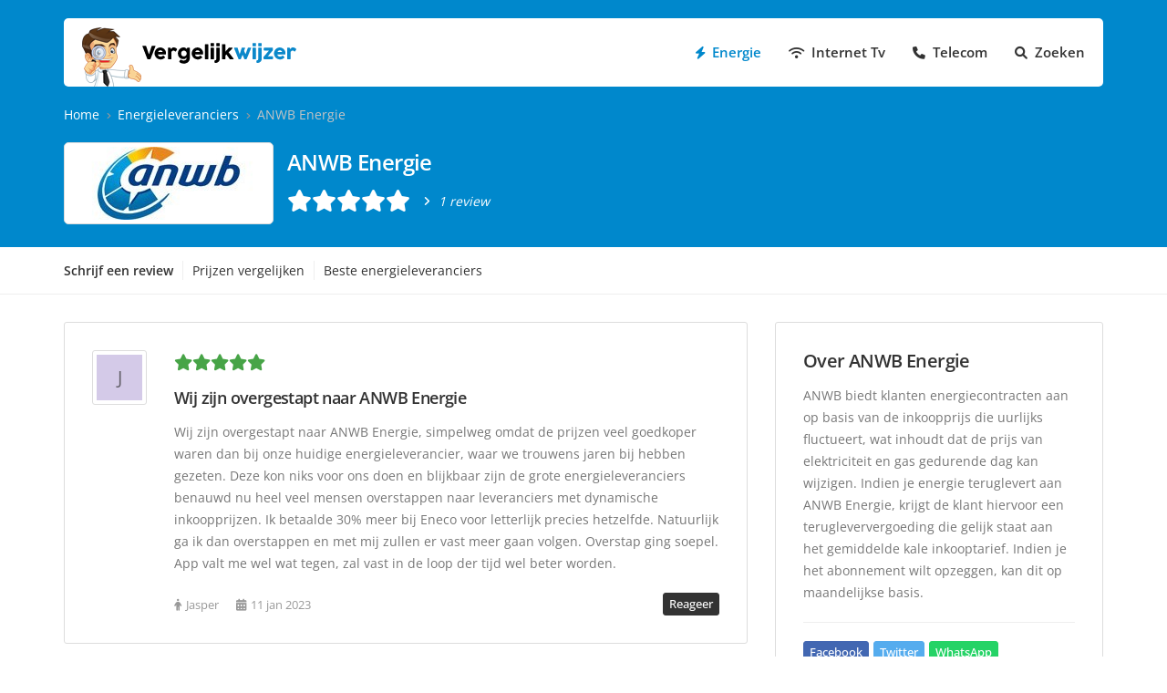

--- FILE ---
content_type: text/html; charset=UTF-8
request_url: https://www.vergelijkwijzer.nl/anwb-energie
body_size: 3950
content:
<!DOCTYPE html> <html lang="nl"> <head> <meta charset="utf-8"> <meta http-equiv="Content-Type" content="text/html; charset=utf-8" /> <title>ANWB Energie - 1 review en vergelijk prijzen</title> <meta name="robots" content="index, follow"> <meta name="description" content="1 ANWB Energie review en vergelijk prijzen. Vergelijk reviews en prijzen met andere energieleveranciers voor een zorgvuldige keuze."> <meta name="author" content="Vergelijkwijzer"> <meta name="theme-color" content="#0088cc" /> <link rel="canonical" href="https://www.vergelijkwijzer.nl/anwb-energie"> <meta property="og:title" content="ANWB Energie - 1 review en vergelijk prijzen" /> <meta property="og:description" content="1 ANWB Energie review en vergelijk prijzen. Vergelijk reviews en prijzen met andere energieleveranciers voor een zorgvuldige keuze." /> <meta property="og:site_name" content="Vergelijkwijzer" /> <meta property="og:type" content="website" /> <meta property="og:url" content="https://www.vergelijkwijzer.nl/anwb-energie" /> <meta property="og:image" content="https://www.vergelijkwijzer.nl/img/aanbieders/1200x600/anwb-energie.jpg" /> <meta property="og:image:width" content="1200" /> <meta property="og:image:height" content="600" /> <link rel="shortcut icon" type="image/x-icon" href="https://www.vergelijkwijzer.nl/img/favicon.ico"> <link rel="apple-touch-icon" type="image/png" sizes="180x180" href="https://www.vergelijkwijzer.nl/img/logo-180.png"> <link rel="icon" type="image/png" sizes="32x32" href="https://www.vergelijkwijzer.nl/img/logo-32.png"> <meta name="viewport" content="width=device-width, minimum-scale=1.0, maximum-scale=1.0, user-scalable=no"> <link rel="stylesheet" href="https://www.vergelijkwijzer.nl/css/bootstrap.min.css" type="text/css" /> <link rel="stylesheet" href="https://www.vergelijkwijzer.nl/css/fontawesome.min.css" type="text/css" /> <link rel="stylesheet" href="https://www.vergelijkwijzer.nl/css/solid.min.css" type="text/css" /> <link rel="stylesheet" href="https://www.vergelijkwijzer.nl/css/regular.min.css" type="text/css" /> <link rel="stylesheet" href="https://www.vergelijkwijzer.nl/css/fonts.css" type="text/css" /> <link rel="stylesheet" href="https://www.vergelijkwijzer.nl/css/layout.css" type="text/css" /> <script type="application/ld+json">
		{
			"@context": "http://schema.org/",
			"@type": "Organization",
			"name": "ANWB Energie",
			"description": "1 ANWB Energie review en vergelijk prijzen. ANWB biedt klanten energiecontracten aan op basis van de inkoopprijs die uurlijks fluctueert, wat inhoudt dat de prijs van elektriciteit en gas gedurende dag kan wijzigen. Indien je energie teruglevert aan ANWB Energie, krijgt de klant hiervoor een terugleververgoeding die gelijk staat aan het gemiddelde kale inkooptarief. Indien je het abonnement wilt opzeggen, kan dit op maandelijkse basis.",
			"url": "https://www.vergelijkwijzer.nl/anwb-energie",
			"address": {
				"@type": "PostalAddress",
				"name": "https://www.vergelijkwijzer.nl/anwb-energie"
			},
			"telephone": "https://www.vergelijkwijzer.nl/anwb-energie",
			"logo": "https://www.vergelijkwijzer.nl/img/aanbieders/200x80/anwb-energie.jpg",
			"image": "https://www.vergelijkwijzer.nl/img/aanbieders/1200x600/anwb-energie.jpg",
			"aggregateRating": {
				"@type": "AggregateRating",
				"ratingValue": "5",
				"bestRating": "5",
				"worstRating": "1",
				"reviewCount": "1"
			},
			"review": [{"@type": "Review",
					"headline": "Wij zijn overgestapt naar ANWB Energie",
					"reviewBody": "Wij zijn overgestapt naar ANWB Energie, simpelweg omdat de prijzen veel goedkoper waren dan bij onze huidige energieleverancier, waar we trouwens jaren bij hebben gezeten. Deze kon niks voor ons doen en blijkbaar zijn de grote energieleveranciers benauwd nu heel veel mensen overstappen naar leveranciers met dynamische inkoopprijzen. Ik betaalde 30% meer bij Eneco voor letterlijk precies hetzelfde. Natuurlijk ga ik dan overstappen en met mij zullen er vast meer gaan volgen. Overstap ging soepel. App valt me wel wat tegen, zal vast in de loop der tijd wel beter worden.",
					"datePublished": "2023-01-11T03:53:38+0100",
					"commentCount": "0",
					"inLanguage": "nl-NL",
					"reviewRating": {
						"@type": "Rating",
						"ratingValue": "5",
						"bestRating": "5",
						"worstRating": "1"
					},
					"itemReviewed": {
						"@type": "Thing",
						"name": "ANWB Energie"
					},
					"author": {
						"@type": "Person",
						"name": "Jasper"
					},
					"publisher": {
						"@type": "Organization",
						"name": "Vergelijkwijzer",
						"sameAs": "https://www.vergelijkwijzer.nl/"
					}
				}]
		}
		</script> <script type="application/ld+json">
{
  "@context": "https://schema.org",
  "@type": "BreadcrumbList",
  "itemListElement": [{
			"@type": "ListItem",
			"position": 1,
			"name": "Home",
			"item": "https://www.vergelijkwijzer.nl/"
		  },{
			"@type": "ListItem",
			"position": 2,
			"name": "Energieleveranciers",
			"item": "https://www.vergelijkwijzer.nl/energie"
		  },{
			"@type": "ListItem",
			"position": 3,
			"name": "ANWB Energie",
			"item": "https://www.vergelijkwijzer.nl/anwb-energie"
		  }]
}
</script> </head> <body> <div class="body"> <section id="section"> <section id="page-wrap"> <header id="header-wrap"> <div class="container"> <div class="header-block d-flex justify-content-between"> <div class="logo"><a href="https://www.vergelijkwijzer.nl/"><img src="https://www.vergelijkwijzer.nl/img/logo.png" width="235" height="65" alt="Vergelijkwijzer" title="Vergelijkwijzer"></a></div> <div class="right-panel d-flex align-items-center"> <nav class="nav-block"> <ul class="d-flex align-items-center"> <li class="nav-bold"><a href="https://www.vergelijkwijzer.nl/energie"><i class="fa fa-bolt"></i>Energie</a></li> <li><a href="https://www.vergelijkwijzer.nl/internet-tv"><i class="fa fa-wifi"></i>Internet Tv</a></li> <li><a href="https://www.vergelijkwijzer.nl/telecom"><i class="fa fa-phone"></i>Telecom</a></li> <li><a href="https://www.vergelijkwijzer.nl/zoeken"><i class="fa fa-search"></i>Zoeken</a></li> </ul> </nav> <div class="m-toggle"> <i class="fa-solid fa-bars"></i> </div> </div> </div> </div> </header> <section id="header-section" class="header-section"> <div class="container"> <ul class="breadcrumbs"> <li><a href="https://www.vergelijkwijzer.nl/">Home</a></li><li><a href="https://www.vergelijkwijzer.nl/energie">Energieleveranciers</a></li><li class="active">ANWB Energie</li> </ul> <div class="header-section-inner"> <div class="row align-items-center"> <div class="col-lg-8"> <div class="panel d-flex justify-content-between"> <div class="left"> <figure class="img-thumbnail"><img src="https://www.vergelijkwijzer.nl/img/aanbieders/200x80/anwb-energie.jpg" width="200" height="80" alt="ANWB Energie" title="ANWB Energie" /></figure> </div> <div class="right"> <h1>ANWB Energie</h1> <div class="d-flex align-items-center"> <ul class="stars stars-lg d-flex align-items-center" title="5 review gemiddelde"> <li class="green"><i class="fa-solid fa-star"></i></li><li class="green"><i class="fa-solid fa-star"></i></li><li class="green"><i class="fa-solid fa-star"></i></li><li class="green"><i class="fa-solid fa-star"></i></li><li class="green"><i class="fa-solid fa-star"></i></li> </ul> <span><i class="fa-solid fa-sm fa-angle-right ml-1 mr-2"></i>1 review</span> </div> </div> </div> </div> <div class="col-lg-4"> <div class="right-text text-center"> </div> </div> </div> </div> </div> </section> <section class="subheader-wrap"> <div class="container"> <div class="subheader-tabs"> <ul class="d-flex align-items-center"> <li class="active"><a href="javascript://" data-toggle="modal" data-target="#reviewModal" rel="nofollow">Schrijf een review</a></li> <li><a href="https://www.vergelijkwijzer.nl/energie/prijzen-vergelijken">Prijzen vergelijken</a></li> <li><a href="javascript://" id="scroll-beste-keuze" rel="nofollow">Beste energieleveranciers</a></li> </ul> </div> </div> </section> <section id="content-wrap"> <div class="container"> <div class="row"> <div class="col-sm-12 col-lg-8"> <div class="box review-box"> <div class="panel review-box-inner d-flex justify-content-between align-items-start"> <div class="left d-none d-md-block"> <div class="img-thumbnail"> <div class="avatar" style="background-color: #d4cae8;" alt="Jasper" title="Jasper"> <span>J</span> </div> </div> </div> <div class="right"> <ul class="stars d-flex align-items-center" title="5 sterren"> <li class="green"><i class="fa-solid fa-star"></i></li><li class="green"><i class="fa-solid fa-star"></i></li><li class="green"><i class="fa-solid fa-star"></i></li><li class="green"><i class="fa-solid fa-star"></i></li><li class="green"><i class="fa-solid fa-star"></i></li> </ul> <h3>Wij zijn overgestapt naar ANWB Energie</h3> <p>Wij zijn overgestapt naar ANWB Energie, simpelweg omdat de prijzen veel goedkoper waren dan bij onze huidige energieleverancier, waar we trouwens jaren bij hebben gezeten. Deze kon niks voor ons doen en blijkbaar zijn de grote energieleveranciers benauwd nu heel veel mensen overstappen naar leveranciers met dynamische inkoopprijzen. Ik betaalde 30% meer bij Eneco voor letterlijk precies hetzelfde. Natuurlijk ga ik dan overstappen en met mij zullen er vast meer gaan volgen. Overstap ging soepel. App valt me wel wat tegen, zal vast in de loop der tijd wel beter worden.</p> <div class="bottom d-flex align-items-center justify-content-between"> <div> <span><i class="fa-solid fa-person"></i>Jasper</span> <span><i class="fa-solid fa-calendar-days"></i>11 jan 2023</span> </div> <a href="#" class="update_revid btn btn-sm btn-dark" id="post_240" data-toggle="modal" data-target="#reactieModal">Reageer</a> </div> </div> </div> </div> <ul class="pagination d-flex align-items-center justify-content-center w-100"><li class="active"><a>Pagina 1 van 1</a></li></ul> </div> <div class="col-sm-12 col-lg-4"> <div class="box"> <h5 class="box-title-less">Over ANWB Energie</h5> <p>ANWB biedt klanten energiecontracten aan op basis van de inkoopprijs die uurlijks fluctueert, wat inhoudt dat de prijs van elektriciteit en gas gedurende dag kan wijzigen. Indien je energie teruglevert aan ANWB Energie, krijgt de klant hiervoor een terugleververgoeding die gelijk staat aan het gemiddelde kale inkooptarief. Indien je het abonnement wilt opzeggen, kan dit op maandelijkse basis.</p> <ul class="social-panel d-flex align-items-center"> <li><button class="btn btn-sm btn-facebook" id="facebookShare">Facebook</button></li> <li><button class="btn btn-sm btn-twitter" id="twitterShare">Twitter</button></li> <li><button class="btn btn-sm btn-whatsapp" id="whatsappShare">WhatsApp</button></li> </ul> </div> <div class="box text-center p-3"> <p class="mb-2"><img src="https://www.reviews.nl/img/creation/logo-large.png" width="50" height="50" alt="Reviews.nl" title="Reviews.nl"></p> <p class="mb-0">Voor meer energie reviews, verwijzen we je graag door naar <a href="https://www.reviews.nl/energie" target="_blank" class="font-weight-bolder">Reviews.nl ›</a></p> </div> </div> </div> </div> <div class="modal fade" id="reviewModal" role="dialog" tabindex="-1" data-backdrop="static" data-keyboard="false" aria-labelledby="reviewModalLabel" aria-hidden="true"> <div class="modal-dialog modal-md modal-dialog-centered"> <div class="modal-content"> <div class="modal-header"> <h5 class="modal-title" id="reviewModalLabel">Schrijf een review</h5> <button type="button" class="close" data-dismiss="modal" aria-label="Close"><span aria-hidden="true"><i class="fa-solid fa-xmark"></i></span></button> </div> <div class="modal-body"> <form method="post" action="https://www.vergelijkwijzer.nl/ajax/post_review.php" class="ajax_post"> <div class="form-group"> <label>Beoordeling</label> <ul id="stars-input" class="stars stars-lg d-flex align-items-center"> <li class="" data-id="1" title="Slecht"><i class="fa-solid fa-star fa-lg"></i></li><li class="" data-id="2" title="Ondermaats"><i class="fa-solid fa-star fa-lg"></i></li><li class="" data-id="3" title="Normaal"><i class="fa-solid fa-star fa-lg"></i></li><li class="" data-id="4" title="Goed"><i class="fa-solid fa-star fa-lg"></i></li><li class="" data-id="5" title="Fantastisch"><i class="fa-solid fa-star fa-lg"></i></li> </ul> </div> <div class="form-group"> <label for="review_titel">Review titel</label> <input type="text" id="review_titel" name="titel" class="form-control" value="" maxlength="50"> </div> <div class="form-group"> <label for="review_tekst">Review tekst</label> <textarea name="tekst" id="review_tekst" class="form-control" rows="5"></textarea> </div> <div class="form-row"> <div class="col-md-6"> <div class="form-group"> <label for="review_naam">Naam</label> <input type="text" id="review_naam" name="naam" class="form-control" value="" maxlength="25"> </div> </div> <div class="col-md-6"> <div class="form-group"> <label for="review_email">E-mailadres</label> <input type="text" id="review_email" name="email" class="form-control" value="" maxlength="100"> </div> </div> </div> <input type="hidden" name="aanbieder" value="anwb-energie"> <input type="hidden" name="sterren" id="set_rating" value="0"> <input type="submit" name="reviewsubmit" value="Plaats review" class="btn btn-lg btn-dark"> </form> </div> </div> </div> </div> <div class="modal fade" id="reactieModal" role="dialog" tabindex="-1" data-backdrop="static" data-keyboard="false" aria-labelledby="reactieModalLabel" aria-hidden="true"> <div class="modal-dialog modal-md modal-dialog-centered"> <div class="modal-content"> <div class="modal-header"> <h5 class="modal-title" id="reactieModalLabel">Schrijf een reactie over deze review</h5> <button type="button" class="close" data-dismiss="modal" aria-label="Close"><span aria-hidden="true"><i class="fa-solid fa-xmark"></i></span></button> </div> <div class="modal-body"> <form method="post" action="https://www.vergelijkwijzer.nl/ajax/post_reactie.php" class="ajax_post"> <div class="form-group"> <label for="reactie_tekst">Reactie tekst</label> <textarea name="tekst" id="reactie_tekst" class="form-control" rows="5"></textarea> </div> <div class="form-row"> <div class="col-md-6"> <div class="form-group"> <label for="reactie_naam">Naam</label> <input type="text" id="reactie_naam" name="naam" class="form-control" value="" maxlength="25"> </div> </div> <div class="col-md-6"> <div class="form-group"> <label for="reactie_email">E-mailadres</label> <input type="text" id="reactie_email" name="email" class="form-control" value="" maxlength="100"> </div> </div> </div> <input type="hidden" name="aanbieder" value="anwb-energie"> <input type="hidden" name="revid" id="post_revid" value=""> <input type="submit" name="reactiesubmit" value="Plaats reactie" class="btn btn-dark btn-lg"> </form> </div> </div> </div> </div> </section> <section id="subfooter-wrap"> <div class="container"> <div class="row"> <div class="col-md-12"> <h2 class="mb-3" id="beste-keuze-box"><i class="fa-solid fa-trophy fa-sm mr-2"></i>Beste energieleveranciers</h2> </div> <div class="col-lg-3 col-md-6"> <div class="box provider-box top-box"> <div class="top-bar colored"> <h3><i class="fa-solid fa-sm fa-trophy mr-2"></i>Beste keuze</h3> </div> <div class="top-box-inner"> <figure><a href="https://www.vergelijkwijzer.nl/nextenergy"><img src="https://www.vergelijkwijzer.nl/img/aanbieders/200x80/nextenergy.jpg" width="150" height="60" alt="NextEnergy" title="NextEnergy"></a></figure> <ul class="text-list provider-list"> <li class="list-item"> <h6><a href="https://www.vergelijkwijzer.nl/nextenergy">NextEnergy</a></h6> </li> <li class="list-item reviews"> <div class="d-flex align-items-center justify-content-center"> <ul class="stars d-flex align-items-center" title="4 review gemiddelde"> <li class="green"><i class="fa-solid fa-star"></i></li><li class="green"><i class="fa-solid fa-star"></i></li><li class="green"><i class="fa-solid fa-star"></i></li><li class="green"><i class="fa-solid fa-star"></i></li><li class="green"><i class="fa-regular fa-star"></i></li> </ul> <span><i class="fa-solid fa-angle-right ml-1 mr-2"></i>6 reviews</span> </div> </li> </ul> </div> </div> </div> <div class="col-lg-3 col-md-6"> <div class="box provider-box top-box"> <div class="top-bar"> <h3><i class="fa-solid fa-sm fa-trophy mr-2"></i>2.</h3> </div> <div class="top-box-inner"> <figure><a href="https://www.vergelijkwijzer.nl/pure-energie"><img src="https://www.vergelijkwijzer.nl/img/aanbieders/200x80/pure-energie.jpg" width="150" height="60" alt="Pure energie" title="Pure energie"></a></figure> <ul class="text-list provider-list"> <li class="list-item"> <h6><a href="https://www.vergelijkwijzer.nl/pure-energie">Pure energie</a></h6> </li> <li class="list-item reviews"> <div class="d-flex align-items-center justify-content-center"> <ul class="stars d-flex align-items-center" title="4.5 review gemiddelde"> <li class="green"><i class="fa-solid fa-star"></i></li><li class="green"><i class="fa-solid fa-star"></i></li><li class="green"><i class="fa-solid fa-star"></i></li><li class="green"><i class="fa-solid fa-star"></i></li><li class="green"><i class="fa-solid fa-star-half-stroke"></i></li> </ul> <span><i class="fa-solid fa-angle-right ml-1 mr-2"></i>10 reviews</span> </div> </li> </ul> </div> </div> </div> <div class="col-lg-3 col-md-6"> <div class="box provider-box top-box"> <div class="top-bar"> <h3><i class="fa-solid fa-sm fa-trophy mr-2"></i>3.</h3> </div> <div class="top-box-inner"> <figure><a href="https://www.vergelijkwijzer.nl/oxxio"><img src="https://www.vergelijkwijzer.nl/img/aanbieders/200x80/oxxio.jpg" width="150" height="60" alt="Oxxio" title="Oxxio"></a></figure> <ul class="text-list provider-list"> <li class="list-item"> <h6><a href="https://www.vergelijkwijzer.nl/oxxio">Oxxio</a></h6> </li> <li class="list-item reviews"> <div class="d-flex align-items-center justify-content-center"> <ul class="stars d-flex align-items-center" title="4.5 review gemiddelde"> <li class="green"><i class="fa-solid fa-star"></i></li><li class="green"><i class="fa-solid fa-star"></i></li><li class="green"><i class="fa-solid fa-star"></i></li><li class="green"><i class="fa-solid fa-star"></i></li><li class="green"><i class="fa-solid fa-star-half-stroke"></i></li> </ul> <span><i class="fa-solid fa-angle-right ml-1 mr-2"></i>3 reviews</span> </div> </li> </ul> </div> </div> </div> <div class="col-lg-3 col-md-6"> <div class="box provider-box top-box"> <div class="top-bar"> <h3><i class="fa-solid fa-sm fa-trophy mr-2"></i>4.</h3> </div> <div class="top-box-inner"> <figure><a href="https://www.vergelijkwijzer.nl/delta-energie"><img src="https://www.vergelijkwijzer.nl/img/aanbieders/200x80/delta-energie.jpg" width="150" height="60" alt="Delta Energie" title="Delta Energie"></a></figure> <ul class="text-list provider-list"> <li class="list-item"> <h6><a href="https://www.vergelijkwijzer.nl/delta-energie">Delta Energie</a></h6> </li> <li class="list-item reviews"> <div class="d-flex align-items-center justify-content-center"> <ul class="stars d-flex align-items-center" title="4 review gemiddelde"> <li class="green"><i class="fa-solid fa-star"></i></li><li class="green"><i class="fa-solid fa-star"></i></li><li class="green"><i class="fa-solid fa-star"></i></li><li class="green"><i class="fa-solid fa-star"></i></li><li class="green"><i class="fa-regular fa-star"></i></li> </ul> <span><i class="fa-solid fa-angle-right ml-1 mr-2"></i>3 reviews</span> </div> </li> </ul> </div> </div> </div> </div> </div> </section> </section> <footer id="footer-wrap"> <div class="container"> <div class="d-flex justify-content-between align-items-center inner-footer"> <p>© Vergelijkwijzer 2026</p> <ul class="d-flex align-items-center"> <li><a href="https://www.vergelijkwijzer.nl/over-vergelijkwijzer">Over Vergelijkwijzer</a></li> <li><a href="https://www.vergelijkwijzer.nl/voorwaarden">Voorwaarden</a></li> </ul> </div> </div> </footer> </section> <script src="https://www.vergelijkwijzer.nl/js/jquery.min.js"></script> <script src="https://www.vergelijkwijzer.nl/js/bootstrap.min.js"></script> <script src="https://www.vergelijkwijzer.nl/js/layout.js"></script> <script async src='https://www.googletagmanager.com/gtag/js?id=G-YBVSVP8EY4'></script> <script>
	window.dataLayer = window.dataLayer || [];
	function gtag(){dataLayer.push(arguments);}
	gtag('js', new Date());
	gtag('config', 'G-YBVSVP8EY4');
</script> </body> </html>

--- FILE ---
content_type: text/css
request_url: https://www.vergelijkwijzer.nl/css/layout.css
body_size: 4994
content:
/* common */
* {
    margin:0px;
    padding:0px;
    box-sizing:border-box;
    -webkit-box-sizing:border-box;
    -moz-box-sizing:border-box;
}
html {
    direction: ltr;
	overflow-x: hidden;
}
body {
	font-family: 'Open Sans', Arial;
	color: #777777;
	font-size: 14px;
    background: #fff;
}
figure {
	margin-bottom: 0;
}
img {
	border:0px;
    max-width: 100%;
    height: auto;
}
a,input {
    outline: none;
    text-decoration: none;
}
ul,ol{
    list-style: none;
    list-style-type: none;
}
h1{
    color: #333333;
    font-size: 2.285em;
    font-weight: 600;
    letter-spacing: -0.6px;
	margin-bottom: 10px;
}
h2{
    color: #333333;
    font-size: 1.425em;
    font-weight: 600;
    letter-spacing: -0.6px;
	margin-bottom: 10px;
}
h3{
    color: #333333;
    font-size: 1.285em;
    font-weight: 600;
    letter-spacing: -0.6px;
	margin-bottom: 10px;
}
h4{
    color: #333333;
    font-size: 1.142em;
    font-weight: 600;
    letter-spacing: -0.6px;
	margin-bottom: 10px;
}
h5{
    color: #333333;
    font-size: 1.428em;
    font-weight: 600;
    letter-spacing: -0.6px;
	margin-bottom: 10px;
}
h6{
    color: #333333;
    font-size: 1em;
    font-weight: 600;
	margin-bottom: 10px;
}

p{
    color: #777777;
    font-weight: 400;
	margin-bottom: 20px;
	line-height: 1.715em;
}

p a, .table a, .bottom a { color: #333; }
a { color: inherit; text-decoration: none; }
a:hover { color: #0088cc; text-decoration: underline; }

/* Forms */
form .form-group {
    margin-bottom: 15px;
}
form label{
    color: #333;
    font-weight: 600;
    margin-bottom: 10px;
}
form .radio label{
    color: inherit;
    font-weight: normal;
}
form .form-control {
	color: #555;
    height: 40px;
    border: 1px solid #ddd;
	border-radius: 3px;
    font-size: 1em;
    font-weight: 400;
}
form .form-control:focus {
	border-color: #0088cc;
	box-shadow: none;
}
form textarea.form-control {
    height: auto;
}

/* Chrome autocomplate fix */
form .form-control:-webkit-autofill,
form .form-control:-webkit-autofill:focus {
    transition: background-color 600000s 0s, color 600000s 0s;
}

fieldset {
    margin:0;
    padding:0;
}

/* Content */
.container{
    max-width: 1170px;
    padding: 0 15px;
}

#section {
    position:relative;
    display:block;
    width:100%;
    min-height: 100%;
}

#page-wrap {
    margin:0 auto;
    width: 100%;
}

/* Header */
#header-wrap {
    position:relative;
    width:100%;
    z-index:999;
    background: #0088cc;
    padding: 20px 0;
}

.header-block{
	padding: 10px 20px;
	background-color: white;
	border-radius: 5px;
}
.header-block .logo{
	margin-bottom: -10px;
}

.nav-block > ul{
    margin-bottom: 0;
}
.nav-block > ul > li{
    margin-left: 30px;
}
.nav-block > ul > li:first-child{
    margin-left: 0;
}
.nav-block ul li {
    position: relative;
}
.nav-block ul li a{
	font-size: 1.1em;
    color: #333;
	line-height: normal;
    font-weight: 600;
    display: block;
    position: relative;
}
.nav-block > ul > li > a{
    padding: 15px 0;
}
.nav-block > ul > li > a > i{
    padding-right: 8px;
	font-size: 0.9em;
}
.nav-block > ul > li:hover > a{
    color: #0088cc;
	text-decoration: none;
}
.nav-block > ul > li.nav-bold > a {
    color: #0088cc;
}

.m-toggle {
    display: none;
    cursor: pointer;
    background: white;
    border-radius: 5px;
    margin-left: 5px;
    width: 40px;
    height: 40px;
    align-items: center;
    justify-content: center;
}
.m-toggle i{
    color: #0088cc;
    transition: 0.4s;
    font-size: 18px;     
}
.menu-section{
    display: none;
}
.close-icon i {
    font-size: 17px;
    color: #ffffff;
    font-weight: 600;
}

/* Header-section */
.header-section{
    background: #0088cc;
    padding-bottom: 25px;
}
.header-section ul.breadcrumbs{
    padding-left: 0;
    margin-bottom: 20px;
	display: flex;
	flex-wrap: wrap;
}
.header-section ul.breadcrumbs li{
    margin-right: 20px;
    position: relative;
}
.header-section ul.breadcrumbs li:after{
    content: "\f105";
    position: absolute;
    right: -13px;
    top: 5px;
    font-size: 9px;
    color: #999;
    font-family: "Font Awesome 6 Free";
    font-weight: 600;
}
.header-section ul.breadcrumbs li:last-child:after{
    display: none;
}
.header-section ul.breadcrumbs li,
.header-section ul.breadcrumbs li a{
    color: #c4c4c4;
    font-weight: 400;
}
.header-section ul.breadcrumbs li a{
    color: white;
}

.header-section ul.breadcrumbs li a:hover{ 
    color: white;
}

.header-section h1{
    color: white;
    font-size: 1.714em;
    font-weight: 600;
    letter-spacing: -0.60px;
	margin-bottom: 0;
}

.header-section .header-section-inner .right h1{
	margin-bottom: 10px;
}

.header-section-inner .left figure {
    width: 230px;
    height: 90px;
	text-align: center;
	border-radius: 5px;
}
.header-section-inner .right {
    width: calc(100% - 245px);
    padding-top: 8px;
}
.header-section-inner ul{
    margin-right: 10px;
}
.header-section-inner .right .stars i{
    color: white !important;
}
.header-section-inner .right span{
	color: white;
    font-style: italic;
    margin-bottom: 0;
}

/* Subheader */
.subheader-wrap{
	padding: 15px 0;
    border-bottom: 1px solid #eee;
	background: white;
}
.subheader-tabs ul {
	margin-bottom: 0;
    padding-left: 0;
}
.subheader-tabs li{
    margin-right: 10px;
	padding-right: 10px;
}
.subheader-tabs li:not(:last-child){
    border-right: 1px solid #eee;
}
.subheader-tabs a{
    color: #333;
}
.subheader-tabs li:hover a{
	text-decoration: underline;
}
.subheader-tabs li.active a{
	font-weight: 600;
}

/* Content */
#content-wrap {
    overflow:hidden;
    width: 100%;
    background: white;
	padding-top: 30px;
}

#subfooter-wrap {
    overflow:hidden;
    width: 100%;
    padding-top: 30px;
	border-top: 1px solid #ddd;
    background: #f5f5f5;
}

/* footer wrap */
#footer-wrap {
    overflow:hidden;
    width: 100%;
    padding: 30px 0;
	border-top: 1px solid #eee;
    background: #fff;
}
#footer-wrap p, #footer-wrap ul {
	margin-bottom: 0;
}
#footer-wrap a:hover{
    color: #0088cc;
}
#footer-wrap ul li{
    margin-left: 30px;
}
#footer-wrap ul li a{
    color: #333333;
    font-weight: 400;
}

/* Elements */
.text-primary { color: #0088cc !important; }
.text-success { color: #47a447 !important; }
.text-warning { color: #ed9c28 !important; }
.text-danger { color: #d2322d !important; }
.text-info { color: #5bc0de !important; }
.text-muted { color: #999 !important; }

.fa-solid.big-icon { font-size: 9em; }
.fa-solid.medium-icon { font-size: 4.285em; }

/* Stars */
.stars {
	position: relative;
    display: inline-block;
	margin-bottom: 0;
}
.stars {
	font-size: 18px;
	color: #ccc;
}
.stars-lg {
	font-size: 24px;
}
.stars .red { color: #d2322d; }
.stars .orange{ color: #ed9c28; }
.stars .green{ color: #47a447; }

ul#stars-input:hover {
    cursor: pointer;
}

.img-thumbnail {
	padding: 4px;
	background-color: #fff;
	border: 1px solid #ddd;
	border-radius: 3px;
	max-width: 100%;
	height: auto;
}
.img-bulker {
	padding: 15px 0;
}

.alert {
	padding: .75rem;
}

.avatar{
	width: 50px;
	height: 50px;
	line-height: 50px;
	font-size: 20px;
	text-align: center;
	text-transform: uppercase;
}
.avatar.avatar-sm {
	width: 30px;
	height: 30px;
	line-height: 30px;
	font-size: 12px;
}
.avatar span{
    color: #333;
	opacity: 0.7;
}

.btn {
	font-size: 1.142em;
	color: #fff;
	font-weight: 500;
	letter-spacing: -0.50px;
	text-align: center;
	padding: 6px 15px;
	border-radius: 3px;
	border: 1px solid white;
}
.btn.btn-lg {
	font-size: 1.285em;
	padding: 10px 15px;
}
.btn.btn-sm {
	font-size: 13px;
	letter-spacing: normal;
	padding: 2px 6px;
}
.btn.btn-xs {
	font-size: 11px;
	letter-spacing: normal;
	padding: 2px 4px;
}

.btn:hover { text-decoration: none; }
.btn:focus { box-shadow: none !important; }

.btn.btn-primary { background: #fb7112; border: 1px solid #fb7112 !important; color: #fff; }
.btn.btn-primary:hover { background: #fe7d08; }
.btn.btn-primary:focus { background: #f6631e !important;  }

.btn.btn-dark { background: #333; border: 1px solid #333; color: #fff; }
.btn.btn-dark:hover { background: #4d4d4d; }
.btn.btn-dark:focus { background: #262626; }

.btn.btn-light { background: #fff; border: 1px solid #ccc; color: #333; }
.btn.btn-light:hover { background: #fafafa; }
.btn.btn-light:focus { background: #eee; }

.btn.btn-success { background: #47a447; border: 1px solid #47a447 !important; color: #fff; }
.btn.btn-success:hover { background: #51b451; }
.btn.btn-success:focus { background: #3f923f !important;  }

.btn.btn-danger { background: #d2322d; border: 1px solid #d2322d; }
.btn.btn-danger:hover { background: #d64742; }
.btn.btn-danger:focus { background: #bd2d29; }

.btn.btn-facebook { background: #4267b2; border: 1px solid #4267b2; }
.btn.btn-facebook:hover { background: #5074be; color: #fff; }
.btn.btn-facebook:focus { background: #3b579f; color: #fff; }

.btn.btn-twitter { background: #55acee; border: 1px solid #55acee; }
.btn.btn-twitter:hover { background: #6cb7f0; color: #fff; }
.btn.btn-twitter:focus { background: #3ea1ec; color: #fff; }

.btn.btn-whatsapp { background: #25d366; border: 1px solid #25d366; }
.btn.btn-whatsapp:hover { background: #36dc74; color: #fff; }
.btn.btn-whatsapp:focus { background: #21bd5c; color: #fff; }

/* Tables */
.table-striped > tbody > tr:nth-of-type(2n+1) {
	background-color: #f9f9f9;
}
.table-info, .table-info > td, .table-info > th {
	background-color: #5bc0de;
	color: #FFF;
}
.table {
	color: #777;
}
table td {
  vertical-align: middle !important;
}

/* Margins */
.mt-1 { margin-top: 5px !important; } .mt-2 { margin-top: 10px !important; } .mt-3 { margin-top: 20px !important; } .mt-4 { margin-top: 30px !important; }
.mr-1 { margin-right: 5px !important; } .mr-2 { margin-right: 10px !important; } .mr-3 { margin-right: 20px !important; } .mr-4 { margin-right: 30px !important; }
.mb-1 { margin-bottom: 5px !important; } .mb-2 { margin-bottom: 10px !important; } .mb-3 { margin-bottom: 20px !important; } .mb-4 { margin-bottom: 30px !important; }
.ml-1 { margin-left: 5px !important; } .ml-2 { margin-left: 10px !important; } .ml-3 { margin-left: 20px !important; } .ml-4 { margin-left: 30px !important; }

/* Animation */
@keyframes watch-me {
	0%, 17.5% { transform: none; }
	2.5%, 7.5%, 12.5% { transform: rotate(-2deg); }
	5%, 10%, 15% { transform: rotate(2deg); }
}
.watch-me { animation: watch-me 5s linear 1s infinite; }

/* Pagination */
.pagination {
	margin-bottom: 30px;
}
.pagination li{
    margin: 0 2px;
	border-radius: 3px;
	background: #333;
	color: #fff;
}
.pagination li.active{
    background: none;
    color: #333;
}
.pagination li:not(.active):hover a{
    background: #4d4d4d;
    color: #ffffff;
}
.pagination a{
    font-weight: 600;
    min-width: 35px;
    height: 40px;
	padding: 0 10px;
    display: flex;
    align-items: center;
    justify-content: center;
	border-radius: 3px;
	text-decoration: none;
}

/* Box */
.box{
	background: white;
	border: 1px solid #ddd;
	border-radius: 3px;
	padding: 30px;
	margin-bottom: 30px;
}

.box .box-title { margin-bottom: 20px; }
.box .box-title-less { margin-bottom: 15px; }

/* Review box */
.review-box .panel, .reacties-box .panel{
    margin-bottom: 20px;
}
.review-box .panel:last-child, .reacties-box .panel:last-child{
    margin-bottom: 0px;
}
.review-box .right, .reacties-box .right{
    width: calc(100% - 90px);
    background: #f5f5f5;
    padding: 15px 20px;
	border-radius: 3px;
}
.review-box .right p, .reacties-box .right p{
    margin-bottom: 20px;
}
.review-box .panel:not(.review-box-inner) .right p, .reacties-box .right p{
    font-size: 13px;
}
.review-box .right span, .reacties-box .right span{
    color: #999999;
    font-weight: 400;
    margin-right: 15px;
	font-size: 13px;
	display: inline-block;
	width: max-content;
}
.review-box .right span i, .reacties-box .right span i{
    margin-right: 5px;
}

.review-box .review-box-inner.has-reactions {
    border-bottom: solid 1px #eeeeee;
    padding-bottom: 30px;
    margin-bottom: 30px;
}
.review-box .review-box-inner .right {
    padding: 0;
    background: initial;
}
.review-box .review-box-inner .bottom span{
    margin-bottom: 0;
	display: inline-block;
	width: max-content;
}
.review-box .review-box-inner .right ul{
    margin-bottom: 15px;
}
.review-box .review-box-inner .right h3 {
    margin-bottom: 15px;
}

.reacties-box .reacties-title {
	margin-bottom: 20px;
}

/* List box */
.list-box .right{
    width: calc(100% - 70px);
}
.list-box ul li.list-item-10:not(:last-child) {
	margin-bottom: 10px;
}
.list-box h6{
    margin-bottom: 5px;
	white-space: nowrap;
	overflow: hidden;
	text-overflow: ellipsis;
}
.list-box span {
	font-size: 13px;
	color: #999999;
	font-weight: 400;
	display: block;
}

/* Blog */
.blog-box {
	padding: 0 !important;
}
.blog-box figure img {
	width: 100%;
	border-top-left-radius: 3px;
	border-top-right-radius: 3px;
}
.blog-box .blog-box-inner {
    padding: 20px 30px 30px;
}

/* Edit zonde */
.ezone p a:not(.btn), .ezone table a:not(.btn), .ezone ul a:not(.btn), .ezone ol a:not(.btn){
	color: #0088cc;
	font-weight: bold;
}
.ezone h3 {
	font-size: 1.142em;
}
.ezone table { margin-bottom: 20px; }
.ezone blockquote {
	position: relative;
	background: #f5f5f5;
	padding: 15px 30px;
	text-align: center;
	border-radius: 3px;
	font-size: 1.425em;
	margin-bottom: 20px;
}
.ezone blockquote::before {
	font-family: "Font Awesome 6 Free";
	font-weight: 600;
	content: "\f10d";
	position: absolute;
	left: 10px;
	top: 5px;
	color: #0088cc;
}
.ezone blockquote::after {
	font-family: "Font Awesome 6 Free";
	font-weight: 600;
	content: "\f10e";
	position: absolute;
	right: 10px;
	bottom: 5px;
	color: #0088cc;
}
.ezone blockquote p, .ezone blockquote h2, .ezone blockquote h3 { margin-bottom: 0; }

.ezone p + h2, .ezone ul + h2, .ezone ol + h2, .ezone blockquote + h2, .ezone table + h2 { margin-top: 30px; }
.ezone h2 + ul, .ezone h2 + ol, .ezone h3 + ul, .ezone h3 + ol { margin-top: 20px; }

.ezone ul, .ezone ol {
	list-style-position: inside;
	list-style-type: none;
	margin-left: 20px;
	margin-bottom: 20px;
}

.ezone ul li, .ezone ol li {
	position: relative;
	padding-left: 35px;
	margin-bottom: 10px;
}
.ezone ol li {
	counter-increment: step-counter;
}

.ezone ul li::before, .ezone ol li::before{
	position: absolute;
	left: 0px;
	display: flex;
	align-items: center;
	justify-content: center;
	font-size: 10px;
	background-color: #0088cc;
	color: white;
	font-weight: bold;
	width: 20px;
	height: 20px;
	border-radius: 50%;
}

.ezone ul li::before{
	font-family: "Font Awesome 6 Free";
	font-weight: 600;
	content: "\f105";
}
.ezone ul.plus li::before{
	content: "\f067";
}
.ezone ul.minus li::before{
	content: "\f068";
	background-color: #d2322d;
}
.ezone ol li::before {
	content: counter(step-counter);
}

.ezone > p:last-child, .ezone > ul:last-child,  .ezone > ol:last-child { margin-bottom: 0; }

.blog-box .bloginfo-panel {
	background-color: #f5f5f5;
	border-radius: 3px;
	padding: 15px 30px;
}
.blog-box .bloginfo-panel .btn {
	margin-right: 20px;
}
.blog-box .bloginfo-panel span{
    color: #999999;
    font-weight: 400;
    margin-right: 15px;
	font-size: 13px;
	display: inline-block;
	width: max-content;
}
.blog-box .bloginfo-panel span i{
    margin-right: 5px;
}

/* Latest reviews */
.latest-reviews-box {
    padding: 20px;
}
.tab-content .latest-reviews-box:last-child {
  margin-bottom: 0;
}
.latest-reviews-box ul.stars {
	margin-bottom: 16px;
}
.latest-reviews-box h3{
    margin-bottom: 15px;
}
.latest-reviews-box p {
    margin-bottom: 0;
}
.latest-reviews-box p.reactie-text{
    margin-bottom: 12px;
}
.latest-reviews-box p.reactie-text span{
    font-weight: 600;
    color: #333333;
}
.latest-reviews-box .read-more{
    font-weight: 500;
	color: #333;
}
.latest-reviews-box .read-more:after {
  content: "\f105";
  font-size: 9px;
  font-family: "Font Awesome 6 Free";
  font-weight: 600;
  position: absolute;
  padding: 1px 0 0 5px;
}
.latest-reviews-box .read-more:hover{
	color: #0088cc;
}
.latest-reviews-box .bottom {
    padding: 15px 0 0;
}
.latest-reviews-box .bottom span {
    color: #999999;
	font-size: 13px;
    font-weight: 400;
    margin-right: 15px;
	display: inline-block;
	width: max-content;
}
.latest-reviews-box .bottom span i {
  margin-right: 5px;
}

/* Blogs box & Latest blogs box */
.blogs-box{
    padding: 0 !important;
}
.blogs-box figure img{
    width: 100%;
	border-top-left-radius: 3px;
	border-top-right-radius: 3px;
}
.blogs-box .blogs-box-inner{
    padding: 20px;
}
.blogs-box p {
	margin-bottom: 0;
}
.blogs-box .read-more{
    font-weight: 500;
	color: #333;
}
.blogs-box .read-more:after{
    content: "\f105";
    font-size: 9px;
    font-family: "Font Awesome 6 Free";
    font-weight: 600;
	position: absolute;
	padding: 1px 0 0 5px;
}
.blogs-box .read-more:hover{
	color: #47a447;
}
.blogs-box .bottom {
    padding: 15px 0 0;
}
.blogs-box .bottom span {
    color: #999999;
	font-size: 13px;
    font-weight: 400;
    margin-right: 15px;
	display: inline-block;
	width: max-content;
}
.blogs-box .bottom span i {
    margin-right: 5px;
}

/* Lists */
ul.text-list {
	margin: 0;
	padding: 0;
}
ul.text-list li.list-item {
    padding: 10px 0px;
    border-top: solid 1px #eeeeee;
}

/* About company list */
ul.about-list li.list-item {
	padding: 15px 0;
}

/* Admin box list */
ul.admin-list li.list-item:last-child {
	padding-bottom: 0;
}
ul.admin-list li.list-item.divider {
	margin-top: 10px;
}

/* Social panel */
ul.social-panel {
	border-top: 1px solid #eee;
	padding-top: 20px;
	margin: 0;
}
ul.social-panel li:not(:last-child){
    margin-right: 5px;
}

/* Sidebar link menu */
.link-box {
	padding: 0;
}
ul.link-list {
	margin: 0;
	padding: 0;
}
ul.link-list li{
    border-bottom: 1px solid #eee;
}
ul.link-list li:last-child{
    border-bottom: none;
}
ul.link-list li a{
    color: #333;
    font-weight: normal;
    display: block;
    padding: 12px 0;
    display: flex;
    align-items: center;
}
ul.link-list li a:hover{
	background-color: #fafafa;
	text-decoration: none;
}
ul.link-list li.active a{
	font-weight: 700;
}
ul.link-list li a i{
    font-size: 10px;
    margin-left: 15px;
	margin-right: 10px;
}

/* Provider box */
.provider-box {
    padding: 10px;
    text-align: center;
}
.provider-box.top-box {
    padding: 0;
}
.provider-box.top-box .top-box-inner {
    padding: 10px;
}
.provider-box .top-bar{
	background-color: #f5f5f5;
	padding: 20px 0;
	border-bottom: solid 1px #eee;
}
.provider-box .top-bar.colored{
	background-color: #0088cc;
}
.provider-box .top-bar h3{
	margin-bottom: 0;
}
.provider-box .top-bar.colored h3{
	color: white;
}
.provider-box figure{
    width: 150px;
    height: 60px;
    margin: 0 auto 10px;
}
.provider-box h6{
    margin-bottom: 0;
}
.provider-box span{
    margin-bottom: 0;
    font-style: italic;
    margin-left: 5px;
	line-height: 20px;
	font-size: 13px;
}
ul.text-list.provider-list li.list-item.reviews{
    padding: 15px 0 5px 0;
}

/* Info box */
.info-box{
    padding: 25px 25px;
	text-align: center;
}
.info-box label{
    color: #333;
    font-size: 40px;
    line-height:40px;
    font-weight: 700;
    display: block;
}
.info-box span{
    display: block;
}
.info-box ul {
	margin: 14px 0;
}

/* Tabs */
.special-tabs ul {
	margin-top: 20px;
	margin-bottom: 0;
    padding-left: 0;
}
.special-tabs li{
    margin-right: 5px;
}
.special-tabs li.active a,
.special-tabs li:hover a{
    color: #ffffff;
    background: #333333;
	text-decoration: none;
}
.special-tabs a{
    color: #333333;
    display: block;
    padding: 2px 8px;
    border-radius: 3px;
}

/* Modal */
.modal-backdrop {
  opacity: 0.7 !important;
}
.modal-dialog.modal-md {
	max-width: 600px;
}
.modal-dialog.modal-lg {
	max-width: 1000px;
}
.modal-header {
    border: none;
    border-bottom: solid 1px #eeeeee;
    padding: 15px 20px;
}
.modal-header .close {
	padding: 1.375rem;
	font-size: 17px;
	color: #999;
	font-weight: 600;
}
.modal-body{
    padding: 15px 20px 20px;
}

/* Carousel */
.owl-nav{
    position: absolute;
    right: 0;
    top: -67px;
    z-index: 99;
    display: flex;
    align-items: center;
}
.owl-nav button{
    display: flex;
    align-items: center;
    justify-content: center;
}
.owl-nav span{
    font-size: 2.850em;
    color: #333;
    font-weight: 400;
    position: relative;
}
.owl-nav .owl-prev span{
    right: 15px;
}
.owl-nav .owl-prev.disabled span,
.owl-nav .owl-next.disabled span {
    color: #999;
}

/*responsive*/
@media only screen and (max-width:991px) {
    .header-section-inner .left figure {
        margin-bottom: 10px;
    }
	
    .header-section-inner .panel{
        flex-direction: column;
        margin-bottom: 15px;
        align-items: center;
        text-align: center;
    }
    .header-section-inner .right {
		padding-top: 0;
    }
    .header-section-inner .right .d-flex{
        justify-content: center;
    }
    .header-section-inner .btn{
        max-width: 500px;
    }
	
    .m-toggle {
        display: flex;
    }
	
	.nav-block {
		display: none;
		position: absolute;
		top: 100%;
		left: 0;
		width: 100%;
		background: #fff;
		z-index: 99;
		padding: 0 15px;
	}
	.nav-block ul li a{
	    color: #333333;
	    position: relative;
	    padding: 10px 15px;
	}
	.nav-block > ul{
		flex-direction: column;
		align-items: flex-start !important;
		padding: 0;
		box-shadow: 0 6px 10px rgb(0 0 0 / 15%);
	}
	.nav-block > ul > li{
		margin-left: 0;
		border-bottom: solid 1px #eeeeee;
		width: 100%;
	}
	.nav-block > ul > li:hover > a {
	    color: #333333;
	    background: #fafafa;
		opacity: 1;
	}
    #header-wrap .nav-block {
        display: none;
    }
    .menu-section{
        position: relative;
        top: 100%;
        left: 0;
        width: 100%;
        background: #fff;
        z-index: 99;
    }
    .menu-section .container, .nav-block, .nav-block .container { width: 100%; padding: 0; }
    .nav-block ul li a{
        color: #333333;
        position: relative;
        padding: 10px 15px;
    }
    .nav-block > ul{
        flex-direction: column;
        align-items: flex-start !important;
        padding: 0;
    }
    .nav-block > ul > li{
        margin-left: 0;
        border-bottom: solid 1px #eeeeee;
        width: 100%;
    }
    .nav-block > ul > li:hover > a, .nav-block li.active > a, .nav-block li > a.active {
        color: #333333;
        background: #fafafa;
    }
    .nav-block > ul > li:last-child { border-bottom: 0; }

    .search-panel {
        min-width: 40px;
        width: 40px;
        margin: 0;
    }
	
	.header-block.searchbar-open .right-panel {
		width: 100%;
	}
	
    .header-block.searchbar-open .search-panel{
		min-width: calc(100% - 45px);
		width: calc(100% - 45px);
    }
	
    .header-block.searchbar-open .logo {
        display: none;
    }
	.logo img { max-height: 50px; width: auto; }
}
@media only screen and (max-width:767px) {
	
    .header-section > .container > p {
        padding-top: 0;
        padding-bottom: 0;
    }
	
    .header-section-inner .right{
		width: 100%;
    }
    .header-section-inner .right div.d-flex{
        flex-direction: column;
    }
    .header-section-inner .right span {
        margin-top: 10px;
    }
	
	#content-wrap {
		padding-top: 15px;
	}

    .box {
		padding: 15px;
		margin-bottom: 15px;
	}
	
    .review-box .panel, .reacties-box .panel{
        flex-direction: column;
		margin-bottom: 15px;
    }
    .review-box .right,
	.reacties-box .right {
        width: 100%;
		padding: 15px;
    }

	.review-box .review-box-inner.has-reactions {
		padding-bottom: 15px;
		margin-bottom: 15px;
	}
	
	.blog-box .blog-box-inner, .blog-box .bloginfo-panel, .blogs-box .blogs-box-inner {
		padding: 15px;
	}
	
	.info-box label {
		font-size: 30px;
	}
	
    .pagination {
        margin-bottom: 15px;
		padding-left: 0;
    }
	
	#subfooter-wrap {
		padding-top: 15px;
	}
	
	#footer-wrap {
		padding: 20px 0;
	}
}
@media only screen and (max-width:575px) {
	
	body {
		font-size: 13px;
	}
	
	.blog-box .bloginfo-panel span{
		margin-right: 10px;
	}
	
	.owl-nav{
		top: -62px;
	}
	
	.ezone ul, .ezone ol {
		margin-left: 0;
	}
	
    .inner-footer{
        flex-direction: column-reverse;
    }
    #footer-wrap ul{
        flex-direction: column;
        padding: 0;
		margin-bottom: 10px;
    }
    #footer-wrap ul li{
        margin: 0 0 5px 0;
    }
}

--- FILE ---
content_type: application/javascript
request_url: https://www.vergelijkwijzer.nl/js/layout.js
body_size: 1792
content:
$(document).ready(function(e){
		
    $('.m-toggle').click(function(){
		
        $('.nav-block').slideToggle(function(){
			if($(window).width() < 991){
				if($(this).is(':hidden')){
					$(this).css('display','');
				}
			}
		});
		$(this).children('i').toggleClass('fa-bars fa-xmark');
    });

	$('.nav-block ul li a').click(function(){
		
		$(this).siblings('ul').slideToggle(function(){
			if($(window).width() < 991){
				if($(this).is(':hidden')){
					$(this).css('display','');
				}
			}
		});
		
		$(this).toggleClass('active');
	});
	
	/* Ajax post */
	$("form.ajax_post").on("submit", function(e) {
		e.preventDefault();
		
		var $this         	= $(this);
        var formData        = $this.serializeArray();
        var route           = $this.attr('action');
		var btn				= $this.find('.btn');
		
        $.ajax({
            type: "POST",
            url: route,
			dataType: "json",
            data: formData,
            beforeSend: function (){
                btn.attr('disabled', true);
            },
            success: function(data){
				
				if(data.wrong == true){
					btn.attr('disabled', false);
					
					$(".alert-danger", $this).remove();
					$this.prepend('<div class="alert alert-danger">'+data.message+'</div>');
				}
				else{
					//Success text, modal add dismiss button
					var dismiss_button = ($this.parent('.modal-body').length) ? '<button type="button" class="btn btn-light" data-dismiss="modal">Sluit venster</button>' : '';
					$this.replaceWith('<div class="text-center"><p><i class="fa-solid fa-check big-icon"></i></p><p>'+data.message+'</p>'+dismiss_button+'</div>');
				}
            }
        });
    });

	/* Stars maestro */
	function star_color(c){
		if(c == 1 || c == 2){ return 'red'; }
		else if(c == 3){ return 'orange'; }
		else{ return 'green'; }
	}

	//Hovers
	$("#stars-input li")
		.on('mouseover', function(){
		var $select = $(this);
		var $color = star_color($select.data('id'));

		$select.nextAll().removeClass('red orange green');
		$select.prevAll().addBack().removeClass('red orange green').addClass($color);
	})
	.on('mouseleave', function(){
		var $select = $('#stars-input li.stars-active');

		if($select.length){
			var $color = star_color($select.data('id'));

			$select.nextAll().removeClass('red orange green');
			$select.prevAll().addBack().removeClass('red orange green').addClass($color);
		}
		else{
			$("#stars-input li").removeClass('red orange green');
		}
	})
	.on('click', function(){				
		$(this).addClass('stars-active').siblings().removeClass('stars-active');
		$('#set_rating').val($(this).data('id'));
	});
	
	/* Aanbieder page mobile scrollers */
	$("#scroll-vergelijker").click(function(e){
		e.preventDefault();
		
		$('html, body').animate({
			scrollTop: $("#vergelijk-box").offset().top - 15
		}, 'slow');
	});
	
	$("#scroll-beste-keuze").click(function(e){
		e.preventDefault();
		
		$('html, body').animate({
			scrollTop: $("#beste-keuze-box").offset().top - 15
		}, 'slow');
	});
	
	/* New tab but stay on page */
	$(".newtabstay").click( function(e) {
		window.open($(location).attr('href'));
		window.location.href = $(this).attr('href');
		e.preventDefault();		
	});
	
	/* Show reacties */
	$(".show_reacties").click(function(e){
		e.preventDefault();
		var revid = $(this).attr('id').replace('review_', '');
		
		$('.reacties_'+revid+':hidden').slice(0, 5).fadeIn('slow');
		
		if($('.reacties_'+revid+':hidden').length == 0){
			$(this).parent().remove();
		}
	});
	
	/* Update revid bij reactie post */
	$(".update_revid").click( function() {
		var revid = $(this).attr('id').replace('post_', '');
		$("#post_revid").val(revid);
	});
	
	//Share buttons
	$('.social-panel .btn').click(function() {
		
		function showPopup(url){
			var popupWidth = '800';
			var popupHeight = '600';
			
			var l = (screen.width - popupWidth) / 2;
			var t = (screen.height - popupHeight) / 2;
			
			
			if(screen.width < 480){
				return window.open(url, '_blank');
			}
			else{
				window.open(url, 'share', 'resizable=no, toolbar=no, scrollbars=no, menubar=no, status=no, directories=no, width=' + popupWidth + ', height=' + popupHeight + ', left=' + l + ', top=' + t);
			}
			
		}
		
		var webURL = encodeURIComponent(window.location.href);
		var webTitle = encodeURI($('meta[property="og:title"]').attr('content'));
		var socialMedia = $(this).attr('id');
		
		if(socialMedia == 'facebookShare'){
			showPopup('https://www.facebook.com/sharer/sharer.php?u=' + webURL + '&t=' + webTitle);
		}
		else if(socialMedia == 'twitterShare'){
			showPopup('https://twitter.com/intent/tweet?url=' + webURL + '&text=' + webTitle);
		}
		else if(socialMedia == 'whatsappShare'){
			showPopup('https://api.whatsapp.com/send?text=' + webURL);
		}
	});
	
	if($('.review-slider').length){
		$('.review-slider').owlCarousel({
			items:3,
			margin:30,
			stagePadding:1,
			loop: false,
			nav: true,
			dots: false,
			responsiveClass:true,
			responsive:{
				0:{
					items:1
				},
				600:{
					items:1
				},
				768:{
					items:2
				},
				992:{
					items:3
				}
			}
		});
	}
	
	if($('#editor').length){
		tinymce.init({
			selector: '#editor',
			height: 500,
			browser_spellcheck: true,
			valid_elements: '*[*]',
			menubar: '',
			plugins: [
				'link lists wordcount preview code'
				],
			toolbar: 'formatselect | bold italic underline link | bullist numlist | code preview',
			block_formats: 'Paragraph=p; Header 2=h2; Header 3=h3; Blockquote=blockquote;'
		});
	}
});